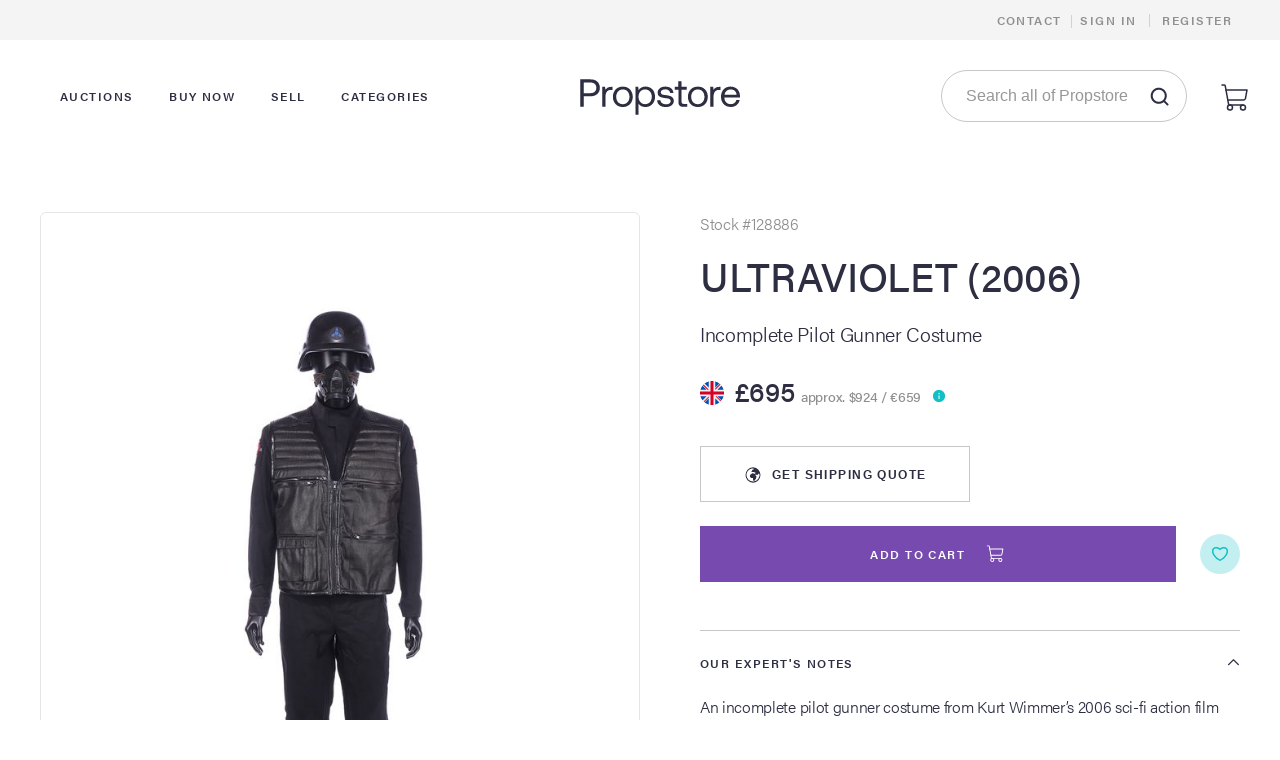

--- FILE ---
content_type: text/html;charset=UTF-8
request_url: https://propstore.com/product/ultraviolet-2006/incomplete-pilot-gunner-costume/
body_size: 75866
content:




<!DOCTYPE html>
<html class="no-js">
<head>
    <meta charset="utf-8">
    <meta http-equiv="X-UA-Compatible" content="IE=edge">
    <title>Incomplete Pilot Gunner Costume | 
        ULTRAVIOLET (2006)
        </title>
    <meta name="viewport" content="width=device-width, initial-scale=1">
    <link href="https://use.typekit.net/dul3srx.css" rel="stylesheet">
    <link href="https://content.propstore.com/public/css/propstore-ui.min.css?v=2025-11-01" type="text/css" rel="stylesheet" media="screen,projection">
    

<meta name="description" content="pAn incomplete pilot gunner costume from Kurt Wimmers 2006 sci-fi action film Ultraviolet.ppHelicopter gunners wore their costumes as they followed Violet (Milla Jovovich) and shot at her on her bike after stealing the weapon. This costume consists of a black helmet, a black oxygen mask a black jumpsuit with ministry insignia badges sewn on either arm a waistcoat made of black patterned nylon with rubber shoulders. This costume was made up for production and features no marked sizing. ppThe costume displays some wear from production use and storage, including marks from dust and dirt and minor cracks or broken plastic. Otherwise, this costume remains in an overall fair condition.ppbMaterialsb Man-Made Woven Fibres, Plastic, Rubber, Ferrous Metals.piWe have more than one of this item, so please be aware that the one you receive may differ slightly to the one seen in the photographs.i" />

<meta property="og:url" content="https://propstore.com/product/ultraviolet-2006/incomplete-pilot-gunner-costume/" />
<meta property="og:title" content="ULTRAVIOLET (2006) - Incomplete Pilot Gunner Costume" />
<meta property="og:description" content="pAn incomplete pilot gunner costume from Kurt Wimmers 2006 sci-fi action film Ultraviolet.ppHelicopter gunners wore their costumes as they followed Violet (Milla Jovovich) and shot at her on her bike after stealing the weapon. This costume consists of a black helmet, a black oxygen mask a black jumpsuit with ministry insignia badges sewn on either arm a waistcoat made of black patterned nylon with rubber shoulders. This costume was made up for production and features no marked sizing. ppThe costume displays some wear from production use and storage, including marks from dust and dirt and minor cracks or broken plastic. Otherwise, this costume remains in an overall fair condition.ppbMaterialsb Man-Made Woven Fibres, Plastic, Rubber, Ferrous Metals.piWe have more than one of this item, so please be aware that the one you receive may differ slightly to the one seen in the photographs.i" />
<meta property="og:image" content="https://images.propstore.com/14ac4aeade9c9edff2091123c3676a62-1.jpg" />

<meta name="twitter:card" content="summary_large_image" />
<meta name="twitter:site" content="@propstore_com" />
<meta name="twitter:title" content="ULTRAVIOLET (2006)" />
<meta name="twitter:description" content="Incomplete Pilot Gunner Costume" />
<meta name="twitter:image" content="https://images.propstore.com/14ac4aeade9c9edff2091123c3676a62-1.jpg" />
<meta name="twitter:url" content="https://propstore.com/product/ultraviolet-2006/incomplete-pilot-gunner-costume/" />



</head>
<body class="">
<script>
    (function checkES6() {
        if (
            typeof Symbol == "undefined" ||
            typeof document.body.append == "undefined" ||
            navigator.appVersion.indexOf(' OS 10_') > 0 && navigator.appVersion.indexOf(' OS 10_3') < 0 // Safari < 10.3
        ) {
            document.body.className += ' unsupported';
            return false;
        }
        window.isES6 = true;
    })();
</script>

<div id="svg-sprite">
    <script defer>
        if (window.isES6) {
            const svgSprite = document.getElementById('svg-sprite');
            const loaded = function() {document.body.classList.add('loaded')};
            if (typeof fetch != "undefined") fetch('/public/defs/svg/sprite.defs.svg?v=20240404', { cache: 'force-cache' })
                .then(response => response.text())
                .then(html => { svgSprite.innerHTML = html; loaded(); })
                .catch(loaded);
        }
    </script>
</div>

<header>
    <div class="header__settings">
        <div class="header__col header__col--left"></div>
        <div class="header__col header__col--right">
            <a class="waves-effect btn-flat header__btn" href="/contact-details/">Contact</a>
            <span class="header__settings-divider1">|</span>
            
            
                <div class="header__guest">
                    <a class="waves-effect btn-flat header__btn modal-trigger" href="#modal-signin">Sign In</a>
                    <span class="header__settings-divider1">|</span>
                    <a class="waves-effect btn-flat header__btn modal-trigger" href="#modal-register">Register</a>
                </div>
            
        </div>
    </div>

    <div class="header__main">
        <div class="header__col header__col--left">
            <a data-target="sidenav" class="header__burger sidenav-trigger waves-effect btn-flat btn--icon">
                <i class='icon'>
                    <svg>
                        <use xlink:href="#burger"></use>
                    </svg>
                </i>
            </a>

            <nav class="header__menu">
                <a class="btn-flat header__menu-link">
                    <span class="header__menu-link-handle">
                        Auctions
                    </span>
                </a>
                <div class="header__menu-level1 header__menu-level1--auctions" style="display: none;">
                    <div class="header__menu-level1-inner">
                        <div class="header__menu-level-block header__menu-level-block--1">
                            <img src="https://content.propstore.com/public-img/header-auctions.jpg">
                        </div>
                        <div class="header__menu-level-block header__menu-level-block--2">
                            <div class="header__menu-level-title">
                                Propstore Auctions
                            </div>
                            <a href="/auctions.action" class="waves-effect btn-flat header__menu-level-link">
                                Live & Upcoming Auctions
                            </a>
                            <a href="/search.action?auction=2" class="waves-effect btn-flat header__menu-level-link">
                                All Auction Lots
                            </a>
                            <a href="https://propstoreauction.com#ended" target="_blank" class="waves-effect btn-flat header__menu-level-link menu-level-link-target-blank">
                                Past Auctions
                                <i class='icon'><svg><use xlink:href="#target-blank"></use></svg></i>
                            </a>
                            <a href="/search.action?archive=2&sortType=5" class="waves-effect btn-flat header__menu-level-link">
                                Sold Archive
                            </a>
                            <a href="/auctions.action#guide" class="waves-effect btn-flat header__menu-level-link">
                                Get Started Guide
                            </a>
                            <a href="/auctions.action#guide-1" class="waves-effect btn-flat header__menu-level-link">
                                Register to Bid
                            </a>
                            <a href="/auctions.action#faq" class="waves-effect btn-flat header__menu-level-link">
                                Auction FAQ
                            </a>
                        </div>
                        <div class="header__menu-level-block header__menu-level-block--3">
                            <div class="header__menu-block3-title">
                                Live & Upcoming Auctions
                            </div>
                            <div class="header__menu-block3-links menu-auctions-links"></div>
                            <a href="https://propstoreauction.com/" target="_blank" class="btn-flat header__menu-target-blank">
                                Our Dedicated Auction Site
                                <i class='icon'><svg><use xlink:href="#target-blank"></use></svg></i>
                            </a>
                        </div>
                    </div>
                </div>
                <a class="btn-flat header__menu-link">
                    <span class="header__menu-link-handle">
                        Buy Now
                    </span>
                </a>
                <div class="header__menu-level1 header__menu-level1--buy" style="display: none;">
                    <div class="header__menu-level1-inner">
                        <div class="header__menu-level-block header__menu-level-block--1">
                            <img src="https://content.propstore.com/public-img/header-buy-now.jpg">
                        </div>
                        <div class="header__menu-level-block header__menu-level-block--2">
                            <div class="header__menu-level-title">
                                Buy Now on Propstore
                            </div>
                            <a href="/search.action?buyNow=2" class="waves-effect btn-flat header__menu-level-link">
                                Browse All
                            </a>
                            <a href="/search.action?archive=2&sortType=5" class="waves-effect btn-flat header__menu-level-link">
                                Sold Archive
                            </a>
                            <a href="/general-faqs/#cat/buy-now-faqs" class="waves-effect btn-flat header__menu-level-link">
                                Buy Now FAQ
                            </a>
                        </div>
                        <div class="header__menu-level-block header__menu-level-block--3">
                            <div class="header__menu-block3-title">
                                Browse by Category
                            </div>
                            <div class="header__menu-block3-links">
                                <a href="/search.action?buyNow=2&categoryId=2" class="btn-flat header__menu-block3-link">
                                    <i class="icon" style="background-image: url(https://content.propstore.com/public-img/header-buy-now-movie-props.jpg);"></i>
                                    Props
                                </a>
                                <a href="/search.action?buyNow=2&categoryId=3" class="btn-flat header__menu-block3-link">
                                    <i class="icon" style="background-image: url(https://content.propstore.com/public-img/header-buy-now-costumes.jpg);"></i>
                                    Costumes
                                </a>
                                <a href="/search.action?buyNow=2&categoryId=7" class="btn-flat header__menu-block3-link">
                                    <i class="icon" style="background-image: url(https://content.propstore.com/public-img/header-buy-now-original-artwork.jpg);"></i>
                                    Original Artwork
                                </a>
                                <a href="/search.action?buyNow=2&categoryId=20" class="btn-flat header__menu-block3-link">
                                    <i class="icon" style="background-image: url(https://content.propstore.com/public-img/header-buy-now-posters-promo.jpg);"></i>
                                    Posters & Promotional Items
                                </a>
                                <a href="/search.action?buyNow=2&categoryId=4" class="btn-flat header__menu-block3-link">
                                    <i class="icon" style="background-image: url(https://content.propstore.com/public-img/header-buy-now-toys-collectibles.jpg);"></i>
                                    Toys & Collectibles
                                </a>
                                <a href="/search.action?buyNow=2&categoryId=6" class="btn-flat header__menu-block3-link">
                                    <i class="icon" style="background-image: url(https://content.propstore.com/public-img/header-buy-now-production-crew.jpg);"></i>
                                    Production Materials & Crew Items
                                </a>
                                <a href="/search.action?buyNow=2&categoryId=9" class="btn-flat header__menu-block3-link">
                                    <i class="icon" style="background-image: url(https://content.propstore.com/public-img/header-buy-now-autographs.jpg);"></i>
                                    Autographs
                                </a>
                            </div>
                        </div>
                    </div>
                </div>
                <a class="btn-flat header__menu-link">
                    <span class="header__menu-link-handle">
                        Sell
                    </span>
                </a>
                <div class="header__menu-level1 header__menu-level1--sell" style="display: none;">
                    <div class="header__menu-level1-inner">
                        <div class="header__menu-level-block header__menu-level-block--4">
                            <a class="header__menu-block4-link" href="/sellRequest.action">
                                <img src="https://content.propstore.com/public-img/header-consign-start.jpg">
                                Sell Your Item Now
                            </a>
                            <a class="header__menu-block4-link" href="/sell.action">
                                <img src="https://content.propstore.com/public-img/header-consign-guide.jpg">
                                Learn More About Selling
                            </a>
                        </div>
                    </div>
                </div>
                <a class="btn-flat header__menu-link">
                    <span class="header__menu-link-handle">
                        Categories
                    </span>
                </a>
                <div class="header__menu-level1 header__menu-level1--sell" style="display: none;">
                    <div class="header__menu-level1-inner">
                        <div class="header__menu-level-block header__menu-level-block--4">
                            <a class="header__menu-block5-link" href="/posters">
                                <img src="https://content.propstore.com/public-img/header-categories-posters.jpg">
                                Posters
                            </a>
                            <a class="header__menu-block5-link" href="/props">
                                <img src="https://content.propstore.com/public-img/header-categories-film.jpg">
                                Film & Television
                            </a>
                            <a class="header__menu-block5-link" href="/music">
                                <img src="https://content.propstore.com/public-img/header-categories-music.jpg">
                                Music
                            </a>
                            <a class="header__menu-block5-link" href="/animation">
                                <img src="https://content.propstore.com/public-img/header-categories-animation.jpg">
                                Animation
                            </a>
                        </div>
                    </div>
                </div>
            </nav>
        </div>
        <div class="header__col header__col--center">
            <a class="header__logo" href="/">
                <svg>
                    <use xlink:href="#propstore"></use>
                </svg>
            </a>
        </div>
        <div class="header__col header__col--right">
            <div class="header__search input-field input-field--search">
                <form action="/search.action" method="get">
                    <input type="hidden" name="auction" value="0" id="auctionDesktop"/>
                    <input type="hidden" name="buyNow" value="0" id="buyNowDesktop"/>
                    <input type="hidden" name="archive" value="0" id="archiveDesktop"/>

                    <input type="search" name="keyword" placeholder="Search all of Propstore" autocomplete="off">
                    <button type="submit" class="waves-effect btn-flat btn--icon input-field__button">
                        <i class='icon'>
                            <svg>
                                <use xlink:href="#search"></use>
                            </svg>
                        </i>
                    </button>
                </form>
            </div>
            <div class="header__bag dropdown-trigger" data-target="modal-bag">
                <a class="waves-effect btn-flat btn--icon">
                    <i class='icon'>
                        <svg>
                            <use xlink:href="#bag-outline"></use>
                        </svg>
                    </i>
                </a>
                <span class="header__bag-number empty"></span>
            </div>
        </div>
    </div>

    <form class="header__filters"></form>
</header>

<div class="sidenav" id="sidenav">
    <div class="sidenav__inner">
        <span class="sidenav-close sidenav__close waves-effect btn-flat btn--icon">
            <i class='icon'><svg><use xlink:href="#close"></use></svg></i>
        </span>

        <div class="sidenav__search input-field input-field--search" autocomplete="off">
            <form action="/search.action" method="get">
                <input type="hidden" name="auction" value="0" id="auctionMobile"/>
                <input type="hidden" name="buyNow" value="0" id="buyNowMobile"/>
                <input type="hidden" name="archive" value="0" id="archiveMobile"/>

                <input type="search" name="keyword" placeholder="Search all of Propstore">
                <button type="submit" class="waves-effect btn-flat btn--icon input-field__button">
                    <i class='icon'>
                        <svg>
                            <use xlink:href="#search"></use>
                        </svg>
                    </i>
                </button>
            </form>
        </div>

        <div class="sidenav__links" tabindex="0">
            <nav class="sidenav__menu">
                <a class="waves-effect btn-flat sidenav__menu-link">Auctions
                    <i class='icon'><svg><use xlink:href="#drop"></use></svg></i>
                </a>
                <div class="sidenav__menu-level1">
                    <a class="waves-effect btn-flat sidenav__menu-back">
                        <i class='icon'>
                            <svg>
                                <use xlink:href="#drop"></use>
                            </svg>
                        </i>Back</a>
                    <div class="sidenav__menu-level-title">
                        Propstore Auctions
                    </div>
                    <a href="/auctions.action" class="waves-effect btn-flat sidenav__menu-level-link">
                        Live & Upcoming Auctions
                    </a>
                    <a href="/search.action?auction=2" class="waves-effect btn-flat sidenav__menu-level-link">
                        All Auction Lots
                    </a>
                    <a href="https://propstoreauction.com#ended" target="_blank" class="waves-effect btn-flat sidenav__menu-level-link menu-level-link-target-blank">
                        Past Auctions
                        <i class='icon'><svg><use xlink:href="#target-blank"></use></svg></i>
                    </a>
                    <a href="/search.action?archive=2&sortType=5" class="waves-effect btn-flat sidenav__menu-level-link">
                        Sold Archive
                    </a>
                    <a href="/auctions.action#guide" class="waves-effect btn-flat sidenav__menu-level-link">
                        Get Started Guide
                    </a>
                    <a href="/auctions.action#guide-1" class="waves-effect btn-flat sidenav__menu-level-link">
                        Register to Bid
                    </a>
                    <a href="/auctions.action#faq" class="waves-effect btn-flat sidenav__menu-level-link">
                        Auction FAQ
                    </a>
                    <div class="sidenav__menu-level-block">
                        <a class="waves-effect btn-flat sidenav__menu-block-title" href="https://propstoreauction.com/">
                            <span class="btn__title">Our Dedicated Auction Site</span>
                            <i class='icon'><svg><use xlink:href="#target-blank"></use></svg></i>
                        </a>
                        <div class="menu-auctions-links"></div>
                    </div>
                </div>
                <a class="waves-effect btn-flat sidenav__menu-link">Buy Now
                    <i class='icon'><svg><use xlink:href="#drop"></use></svg></i>
                </a>
                <div class="sidenav__menu-level1">
                    <a class="waves-effect btn-flat sidenav__menu-back">
                        <i class='icon'>
                            <svg>
                                <use xlink:href="#drop"></use>
                            </svg>
                        </i>Back</a>
                    <div class="sidenav__menu-level-title">
                        Buy Now on Propstore
                    </div>
                    <a href="/search.action?buyNow=2" class="waves-effect btn-flat sidenav__menu-level-link">
                        Browse All
                    </a>
                    <a href="/search.action?archive=2&sortType=5" class="waves-effect btn-flat sidenav__menu-level-link">
                        Sold Archive
                    </a>
                    <a href="/general-faqs/#cat/buy-now-faqs" class="waves-effect btn-flat sidenav__menu-level-link">
                        Buy Now FAQ
                    </a>
                    <div class="sidenav__menu-level-block">
                        <a class="waves-effect btn-flat sidenav__menu-block-title">
                            Browse by Category
                        </a>
                        <a href="/search.action?buyNow=2&categoryId=2" class="waves-effect btn-flat sidenav__menu-block-link">
                            <i class="icon" style="background-image: url(https://content.propstore.com/public-img/header-buy-now-movie-props.jpg);"></i>
                            Props
                        </a>
                        <a href="/search.action?buyNow=2&categoryId=3" class="waves-effect btn-flat sidenav__menu-block-link">
                            <i class="icon" style="background-image: url(https://content.propstore.com/public-img/header-buy-now-costumes.jpg);"></i>
                            Costumes
                        </a>
                        <a href="/search.action?buyNow=2&categoryId=7" class="waves-effect btn-flat sidenav__menu-block-link">
                            <i class="icon" style="background-image: url(https://content.propstore.com/public-img/header-buy-now-original-artwork.jpg);"></i>
                            Original Artwork
                        </a>
                        <a href="/search.action?buyNow=2&categoryId=20" class="waves-effect btn-flat sidenav__menu-block-link">
                            <i class="icon" style="background-image: url(https://content.propstore.com/public-img/header-buy-now-posters-promo.jpg);"></i>
                            Posters & Promotional Items
                        </a>
                        <a href="/search.action?buyNow=2&categoryId=4" class="waves-effect btn-flat sidenav__menu-block-link">
                            <i class="icon" style="background-image: url(https://content.propstore.com/public-img/header-buy-now-toys-collectibles.jpg);"></i>
                            Toys & Collectibles
                        </a>
                        <a href="/search.action?buyNow=2&categoryId=6" class="waves-effect btn-flat sidenav__menu-block-link">
                            <i class="icon" style="background-image: url(https://content.propstore.com/public-img/header-buy-now-production-crew.jpg);"></i>
                            Production Materials & Crew Items
                        </a>
                        <a href="/search.action?buyNow=2&categoryId=9" class="waves-effect btn-flat sidenav__menu-block-link">
                            <i class="icon" style="background-image: url(https://content.propstore.com/public-img/header-buy-now-autographs.jpg);"></i>
                            Autographs
                        </a>
                    </div>
                </div>
                <a class="waves-effect btn-flat sidenav__menu-link">Sell
                    <i class='icon'><svg><use xlink:href="#drop"></use></svg></i>
                </a>
                <div class="sidenav__menu-level1">
                    <a class="waves-effect btn-flat sidenav__menu-back">
                        <i class='icon'>
                            <svg>
                                <use xlink:href="#drop"></use>
                            </svg>
                        </i>Back</a>
                    <div class="sidenav__menu-level-title">
                        Sell
                    </div>
                    <a href="/sellRequest.action" class="waves-effect btn-flat sidenav__menu-level-link sidenav-close">
                        Sell Your Item Now
                    </a>
                    <a href="/sell.action" class="waves-effect btn-flat sidenav__menu-level-link sidenav-close">
                        Learn More About Selling
                    </a>
                </div>
                <a class="waves-effect btn-flat sidenav__menu-link">Categories
                    <i class='icon'><svg><use xlink:href="#drop"></use></svg></i>
                </a>
                <div class="sidenav__menu-level1">
                    <a class="waves-effect btn-flat sidenav__menu-back">
                        <i class='icon'>
                            <svg>
                                <use xlink:href="#drop"></use>
                            </svg>
                        </i>Back</a>
                    <div class="sidenav__menu-level-title">
                        Categories
                    </div>
                    <a href="/posters" class="waves-effect btn-flat sidenav__menu-level-link sidenav-close">
                        Posters
                    </a>
                    <a href="/props" class="waves-effect btn-flat sidenav__menu-level-link sidenav-close">
                        Film & Television
                    </a>
                    <a href="/music" class="waves-effect btn-flat sidenav__menu-level-link sidenav-close">
                        Music
                    </a>
                    <a href="/animation" class="waves-effect btn-flat sidenav__menu-level-link sidenav-close">
                        Animation
                    </a>
                </div>
            </nav>

            <div class="sidenav__settings">
                <ul class="collapsible sidenav__collapsible">
                    <li>
                        <a class="waves-effect btn-flat" href="/contact-details/">Contact</a>
                    </li>
                    
                    
                        <li>
                            <div class="sidenav__settings-sign-register">
                                <a class="waves-effect btn-flat modal-trigger sidenav__settings-sign" href="#modal-signin">Sign In</a>
                                <span class="sidenav__settings-divider">|</span>
                                <a class="waves-effect btn-flat modal-trigger sidenav__settings-register" href="#modal-register">Register</a>
                            </div>
                        </li>
                    
                </ul>
            </div>
        </div>
    </div>
</div>


<main>
    
    

<!-- Product Details -->

<div class="product " data-id='128886'>
    <div class="product__inner">
        <div class="product__gallery">
            <div class="product__slider">
                
                    <div class="carousel-item modal-trigger" href="#modal-product-gallery" style="background-image: url(https://images.propstore.com/14ac4aeade9c9edff2091123c3676a62-1.jpg);"></div>
                
                    <div class="carousel-item modal-trigger" href="#modal-product-gallery" style="background-image: url(https://images.propstore.com/7317419ca56be4fd2bcacf03bf16d27a-1.jpg);"></div>
                
                    <div class="carousel-item modal-trigger" href="#modal-product-gallery" style="background-image: url(https://images.propstore.com/9c6a07e09474a93cfa2a69ccb6ba2d7b-1.jpg);"></div>
                
                    <div class="carousel-item modal-trigger" href="#modal-product-gallery" style="background-image: url(https://images.propstore.com/92f23182cb25bf376a55cdc454d7efe8-1.jpg);"></div>
                
                    <div class="carousel-item modal-trigger" href="#modal-product-gallery" style="background-image: url(https://images.propstore.com/13196e8c22999f0e784de5ffb05353f6-1.jpg);"></div>
                
                    <div class="carousel-item modal-trigger" href="#modal-product-gallery" style="background-image: url(https://images.propstore.com/66968b4b2ee200486efcadac0965a59d-1.jpg);"></div>
                
            </div>
            <div class="product__thumbnails">
                <div class="product__thumbnails-scroll">
                    
                        <div class="product__thumbnail modal-trigger" href="#modal-product-gallery" style="background-image: url(https://images.propstore.com/14ac4aeade9c9edff2091123c3676a62-2.jpg);"></div>
                    
                        <div class="product__thumbnail modal-trigger" href="#modal-product-gallery" style="background-image: url(https://images.propstore.com/7317419ca56be4fd2bcacf03bf16d27a-2.jpg);"></div>
                    
                        <div class="product__thumbnail modal-trigger" href="#modal-product-gallery" style="background-image: url(https://images.propstore.com/9c6a07e09474a93cfa2a69ccb6ba2d7b-2.jpg);"></div>
                    
                        <div class="product__thumbnail modal-trigger" href="#modal-product-gallery" style="background-image: url(https://images.propstore.com/92f23182cb25bf376a55cdc454d7efe8-2.jpg);"></div>
                    
                        <div class="product__thumbnail modal-trigger" href="#modal-product-gallery" style="background-image: url(https://images.propstore.com/13196e8c22999f0e784de5ffb05353f6-2.jpg);"></div>
                    
                        <div class="product__thumbnail modal-trigger" href="#modal-product-gallery" style="background-image: url(https://images.propstore.com/66968b4b2ee200486efcadac0965a59d-2.jpg);"></div>
                    
                </div>
            </div>
            <div id="modal-product-gallery" class="modal-gallery" style="display: none;">
                <div class="modal-gallery__carousel">
                    
                        <div class="carousel-item" style="background-image: url(https://images.propstore.com/14ac4aeade9c9edff2091123c3676a62.jpg);"></div>
                    
                        <div class="carousel-item" style="background-image: url(https://images.propstore.com/7317419ca56be4fd2bcacf03bf16d27a.jpg);"></div>
                    
                        <div class="carousel-item" style="background-image: url(https://images.propstore.com/9c6a07e09474a93cfa2a69ccb6ba2d7b.jpg);"></div>
                    
                        <div class="carousel-item" style="background-image: url(https://images.propstore.com/92f23182cb25bf376a55cdc454d7efe8.jpg);"></div>
                    
                        <div class="carousel-item" style="background-image: url(https://images.propstore.com/13196e8c22999f0e784de5ffb05353f6.jpg);"></div>
                    
                        <div class="carousel-item" style="background-image: url(https://images.propstore.com/66968b4b2ee200486efcadac0965a59d.jpg);"></div>
                    
                    <div class="preloader-wrapper active"><div class="spinner-layer spinner-white-only"><div class="circle-clipper left"><div class="circle"></div></div><div class="gap-patch"><div class="circle"></div></div><div class="circle-clipper right"><div class="circle"></div></div></div></div>
                </div>
            </div>
            <div id="zoom-viewer-images" style="display:none;"></div>
            
            <!--  -->
            
        </div>
        <div class="product__info">
            <div class="product__number">
                
                
                    Stock #128886
                
            </div>
            <a href="/search.action?movieId=922" class="product__title h2">
                ULTRAVIOLET (2006)
            </a>
            
            <div class="product__description">
                Incomplete Pilot Gunner Costume
            </div>
            
                <div class="product__price">
                    <i class='icon product__price-flag'>
                        <svg>
                            
                                <use xlink:href="#flag-uk"></use>
                            
                            
                        </svg>
                    </i>
                    <span class="card__price-title">&pound;695</span>
<span class="card__price-approx">approx. $924 / &euro;659</span>
                    <span class="waves-effect btn-flat btn--icon product__price-i dropdown-trigger" data-target="dropdown-currency-uk">
                        <i class='icon'><svg><use xlink:href="#i"></use></svg></i>
                    </span>
                    
                </div>
            
            
            
                <div class="product__buttons-grey">
                    
                        <button class="product__button-grey waves-effect waves-grey btn btn--secondary modal-trigger" href="#modal-shipping-quote" data-form-content-url="/ajax/modalShippingQuote.action?product=128886">
                            <i class='icon'>
                                <svg>
                                    <use xlink:href="#globe"></use>
                                </svg>
                            </i>
                            <span class="product__buttons-grey-small">Get</span> Shipping Quote
                        </button>
                    
                    
                </div>
            
            <div class="product__buttons">
                
                
                
                    <a href="/ajax/addProduct.action?product=128886" class="waves-effect waves-light btn product__add">
                        <span class='btn__title'>Add to cart</span>
                        <i class='icon'>
                            <svg>
                                <use xlink:href="#bag-outline"></use>
                            </svg>
                        </i>
                    </a>
                    <a href="/shoppingCart.action" class="waves-effect waves-light btn product__added">
                        <i class='icon'>
                            <svg>
                                <use xlink:href="#ok"></use>
                            </svg>
                        </i>
                    </a>
                
                
                    <span class="heart product__heart  modal-trigger" href="#modal-signin"></span>
                
            </div>

            

            

            <ul class="product__details collapsible expandable">
                
                    <li class="product__detail active">
                        <div class="product__detail-title collapsible-header">
                            Our expert's notes
                            <i class='icon icon--dropdown'>
                                <svg>
                                    <use xlink:href="#drop"></use>
                                </svg>
                            </i>
                        </div>
                        <div class='collapsible-body'>
                            <p>An incomplete pilot gunner costume from Kurt Wimmer’s 2006 sci-fi action film Ultraviolet.</p>
<p>Helicopter gunners wore their costumes as they followed Violet (Milla Jovovich) and shot at her on her bike after stealing the 'weapon'. This costume consists of a black helmet, a black oxygen mask; a black jumpsuit with ministry insignia badges sewn on either arm; a waistcoat made of black patterned nylon with rubber shoulders. This costume was made up for production and features no marked sizing. </p>
<p>The costume displays some wear from production use and storage, including marks from dust and dirt and minor cracks or broken plastic. Otherwise, this costume remains in an overall fair condition.</p>
<p><b>Materials</b>: Man-Made Woven Fibres, Plastic, Rubber, Ferrous Metals.</p>
<i>We have more than one of this item, so please be aware that the one you receive may differ slightly to the one seen in the photographs.</i>
                        </div>
                    </li>
                
                
            </ul>
            
                <a class="product__certificate" href="/certificate-of-authenticity/">
                    <div class="product__certificate-icon">
                        <svg class="product__certificate-img">
                            <use xlink:href="#big-authentic"></use>
                        </svg>
                    </div>
                    <div class="product__certificate-info">
                        This item comes with a Propstore
                        <span class="product__certificate-link">Certificate of Authenticity</span>
                    </div>
                </a>
            
            <div class="share product__share">
                <span class="share__title">
                    Share
                </span>
                <a href="https://www.facebook.com/share.php?u=https://propstore.com/product/ultraviolet-2006/incomplete-pilot-gunner-costume/" target="_blank" rel="noreferrer" class="waves-effect btn-flat btn--icon share__item">
                    <i class='icon'>
                        <svg>
                            <use xlink:href="#follow-facebook"></use>
                        </svg>
                    </i>
                </a>
                <a href="https://twitter.com/intent/tweet?url=https://propstore.com/product/ultraviolet-2006/incomplete-pilot-gunner-costume/" target="_blank" rel="noreferrer" class="waves-effect btn-flat btn--icon share__item">
                    <i class='icon'>
                        <svg>
                            <use xlink:href="#follow-twitter"></use>
                        </svg>
                    </i>
                </a>
            </div>
        </div>
    </div>
    
</div>

<div id="modal-shipping-quote" class="modal modal-shipping-quote modal-ajax">
    <div class="modal-header modal-header--sticky">
        <a class="modal-close btn-flat btn--icon"><i class='icon'>
            <svg>
                <use xlink:href="#close"></use>
            </svg>
        </i></a>
    </div>
    <form class="modal-content modal-form modal-shipping-quote-form" action="/ajax/modalShippingQuoteSubmit.action"></form>
    <div class="modal__loader">
        <div class="preloader-wrapper active">
            <div class="spinner-layer">
                <div class="circle-clipper left">
                    <div class="circle"></div>
                </div>
                <div class="gap-patch">
                    <div class="circle"></div>
                </div>
                <div class="circle-clipper right">
                    <div class="circle"></div>
                </div>
            </div>
        </div>
    </div>
</div>


<div id="modal-payment-plan" class="modal modal-payment-plan modal-ajax">
    <div class="modal-header modal-header--sticky">
        <a class="modal-close btn-flat btn--icon"><i class='icon'><svg><use xlink:href="#close"></use></svg></i></a>
    </div>
    <form class="modal-content modal-form modal-payment-plan-form" action="/ajax/paymentPlan.action?id=128886"></form>
    <div class="modal__loader"><div class="preloader-wrapper active"><div class="spinner-layer"><div class="circle-clipper left"><div class="circle"></div></div><div class="gap-patch"><div class="circle"></div></div><div class="circle-clipper right"><div class="circle"></div></div></div></div></div>
</div>





<!-- Recommended section -->

    <div class="also-like">
        <div class="also-like__title h3">
            You might also like...
        </div>
        <div class="cards">
            <div class="cards__inner">
                <div class="cards__list">
                    
                        

    <a class="card
    
    
    " href="https://propstore.com/product/ultraviolet-2006/helicopter-gunner-s-costume/" 
   data-id='111379'>
        <div class=" card__img" style="background-image: url(https://images.propstore.com/1f8a6d4aa4556a48d2778a4316393f0c-2.jpg);">
            
            <!--  -->
            
            
                <span class="heart card__heart modal-trigger" href="#modal-signin"></span>
            
            
            
            
            
            
            
            
            
                <span class="badge green card__badge">
                  <i class='icon'><svg><use xlink:href="#bag"></use></svg></i>
                    Buy now
                </span>
            
        </div>
        <div class="card__info">
            <div class="card__description">
                <div class="card__movie" title="ULTRAVIOLET (2006)">
                    ULTRAVIOLET (2006)
                </div>
                <div class="card__title" title="Helicopter Gunner's Costume">
                    
                    Helicopter Gunner's Costume
                </div>
            </div>
            
            
            
                <div class="card__price">
                    
                        <i class='icon card__price-flag'><svg><use xlink:href="#flag-uk"></use></svg></i>
                    
                    
                    <span class="card__price-title">&pound;1,245</span>
<span class="card__price-approx">approx. $1,656 / &euro;1,189</span>
                    <span class="waves-effect btn-flat btn--icon card__price-i dropdown-trigger" data-target="dropdown-currency-uk">
                    <i class='icon'><svg><use xlink:href="#i"></use></svg></i>
                </span>
                </div>
            
            <div class="card__actions">
                
                
                
                
                    <button class="waves-effect waves-light btn card__add">
                        <span class='btn__title'>Add to cart</span>
                        <i class='icon'>
                            <svg>
                                <use xlink:href="#bag-outline"></use>
                            </svg>
                        </i>
                    </button>
                    <button href="/shoppingCart.action" class="waves-effect waves-light btn card__added">
                        <i class='icon'>
                            <svg>
                                <use xlink:href="#ok"></use>
                            </svg>
                        </i>
                    </button>
                    <button class="waves-effect waves-grey btn btn--secondary">
                        Details
                    </button>
                
                
            </div>
        </div>
    </a>


                    
                        

    <a class="card
    
    
    " href="https://propstore.com/product/ultraviolet-2006/archministry-trooper-gas-mask-costume/" 
   data-id='104206'>
        <div class=" card__img" style="background-image: url(https://images.propstore.com/231ff5ac41735c36f620ad00ba46e0ad-2.jpg);">
            
            <!--  -->
            
            
                <span class="heart card__heart modal-trigger" href="#modal-signin"></span>
            
            
            
            
            
            
            
            
            
                <span class="badge green card__badge">
                  <i class='icon'><svg><use xlink:href="#bag"></use></svg></i>
                    Buy now
                </span>
            
        </div>
        <div class="card__info">
            <div class="card__description">
                <div class="card__movie" title="ULTRAVIOLET (2006)">
                    ULTRAVIOLET (2006)
                </div>
                <div class="card__title" title="Archministry Trooper Gas Mask Costume">
                    
                    Archministry Trooper Gas Mask Costume
                </div>
            </div>
            
            
            
                <div class="card__price">
                    
                        <i class='icon card__price-flag'><svg><use xlink:href="#flag-uk"></use></svg></i>
                    
                    
                    <span class="card__price-title">&pound;795</span>
<span class="card__price-approx">approx. $1,057 / &euro;909</span>
                    <span class="waves-effect btn-flat btn--icon card__price-i dropdown-trigger" data-target="dropdown-currency-uk">
                    <i class='icon'><svg><use xlink:href="#i"></use></svg></i>
                </span>
                </div>
            
            <div class="card__actions">
                
                
                
                
                    <button class="waves-effect waves-light btn card__add">
                        <span class='btn__title'>Add to cart</span>
                        <i class='icon'>
                            <svg>
                                <use xlink:href="#bag-outline"></use>
                            </svg>
                        </i>
                    </button>
                    <button href="/shoppingCart.action" class="waves-effect waves-light btn card__added">
                        <i class='icon'>
                            <svg>
                                <use xlink:href="#ok"></use>
                            </svg>
                        </i>
                    </button>
                    <button class="waves-effect waves-grey btn btn--secondary">
                        Details
                    </button>
                
                
            </div>
        </div>
    </a>


                    
                        

    <a class="card
    
    
    " href="https://propstore.com/product/ultraviolet-2006/white-guard-costume-2/" 
   data-id='118008'>
        <div class=" card__img" style="background-image: url(https://images.propstore.com/44450fb01435febf0b6b3b8e22929829-2.jpg);">
            
            <!--  -->
            
            
                <span class="heart card__heart modal-trigger" href="#modal-signin"></span>
            
            
            
            
            
            
            
            
            
                <span class="badge green card__badge">
                  <i class='icon'><svg><use xlink:href="#bag"></use></svg></i>
                    Buy now
                </span>
            
        </div>
        <div class="card__info">
            <div class="card__description">
                <div class="card__movie" title="ULTRAVIOLET (2006)">
                    ULTRAVIOLET (2006)
                </div>
                <div class="card__title" title="White Guard Costume">
                    
                    White Guard Costume
                </div>
            </div>
            
            
            
                <div class="card__price">
                    
                        <i class='icon card__price-flag'><svg><use xlink:href="#flag-uk"></use></svg></i>
                    
                    
                    <span class="card__price-title">&pound;645</span>
<span class="card__price-approx">approx. $858 / &euro;609</span>
                    <span class="waves-effect btn-flat btn--icon card__price-i dropdown-trigger" data-target="dropdown-currency-uk">
                    <i class='icon'><svg><use xlink:href="#i"></use></svg></i>
                </span>
                </div>
            
            <div class="card__actions">
                
                
                
                
                    <button class="waves-effect waves-light btn card__add">
                        <span class='btn__title'>Add to cart</span>
                        <i class='icon'>
                            <svg>
                                <use xlink:href="#bag-outline"></use>
                            </svg>
                        </i>
                    </button>
                    <button href="/shoppingCart.action" class="waves-effect waves-light btn card__added">
                        <i class='icon'>
                            <svg>
                                <use xlink:href="#ok"></use>
                            </svg>
                        </i>
                    </button>
                    <button class="waves-effect waves-grey btn btn--secondary">
                        Details
                    </button>
                
                
            </div>
        </div>
    </a>


                    
                </div>
            </div>
        </div>
    </div>


<div id="pricePopupUK" style="display: none" class="item-popup">
    <div class="popup">
        <h2 class="popup__form-content-page-title">This item is located in London.</h2>

        <div class="popup__form-content standard-forms__content standard-forms__block">
            <p>All <b>&pound;</b> prices include sales tax (VAT) of 20.00% applicable to any purchases made by clients<br>within the UK or NI, unless denoted by an "M" indicating it is sold under the margin scheme for collector's items; no VAT is due to except to clients within NI.</p>

            <p>All <b>&dollar;</b> prices are exclusive of VAT, although clients in some US States may be required to pay sales tax on their order following the Wayfair ruling; these will be calculated at checkout.</p>

            <p>All <b>&euro;</b> prices are exclusive of VAT.</p>

            <p>The US States below may be required to pay sales tax on their order following the <a href="/wayfair/" target="_blank">Wayfair ruling</a>; these will be calculated at checkout.</p>

            <ul>
                <li>California</li>
                <li>New York</li>
                <li>Utah</li>
                <li>Washington</li>
            </ul>

            <p style="text-decoration: underline">All conversions presented are approximate. You will be charged in UK Sterling (GBP&pound;).</p>

            <p>Prices do not include shipping and handling or any local taxes and duties that may be applied by your local government.</p>
        </div>
    </div>
</div>

<div id="pricePopupUS" style="display: none" class="item-popup">
    <div class="popup">
        <h2 class="popup__form-content-page-title">This item is located in Los Angeles.</h2>

        <div class="popup__form-content standard-forms__content standard-forms__block">
            <p>All prices displayed are exclusive of sales taxes, although the US States below may be required to pay sales tax on their order following the <a href="/wayfair/" target="_blank">Wayfair ruling</a>; these will be calculated at checkout.</p>

            <ul>
                <li>Arizona</li>
                <li>California</li>
                <li>Illinois</li>
                <li>Kansas</li>
                <li>Michigan</li>
                <li>New York</li>
                <li>North Carolina</li>
                <li>Ohio</li>
                <li>Utah</li>
                <li>Washington</li>
                <li>Wisconsin</li>
            </ul>

            <p style="text-decoration: underline">All conversions presented are approximate. You will be charged in US Dollars (USD&dollar;).</p>

            <p>Prices do not include shipping and handling or any local taxes and duties that may be applied by your local government.</p>
        </div>
    </div>
</div>


</main>

<div class="footer-actions">
    <div class="footer-actions__inner">
        <div class="footer-actions__row">
            <a href="/movie/propstore-gift-vouchers/?sortType=5" class="footer-actions__item">
                <div class="icon footer-actions__img">
                    <svg><use xlink:href="#big-vouchers"></use></svg>
                </div>
                <div class="footer-actions__suptitle">
                    Share the enthusiasm
                </div>
                <div class="footer-actions__title">
                    Gift Vouchers
                </div>
                <span class="btn-flat btn--link" tabindex="0">Shop now</span>
            </a>
            <a href="/specialists/" class="footer-actions__item">
                <div class="icon footer-actions__img">
                    <svg><use xlink:href="#big-experts"></use></svg>
                </div>
                <div class="footer-actions__suptitle">
                    Meet our wider network
                </div>
                <div class="footer-actions__title">
                    Our specialists
                </div>
                <span class="btn-flat btn--link" tabindex="0">Learn more</span>
            </a>
        </div>
        <div class="footer-actions__row">
            <a href="/payment-plans/" class="footer-actions__item">
                <div class="icon footer-actions__img">
                    <svg><use xlink:href="#big-payment-plans"></use></svg>
                </div>
                <div class="footer-actions__suptitle">
                    Spread the cost
                </div>
                <div class="footer-actions__title">
                    Payment Plans
                </div>
                <span class="btn-flat btn--link" tabindex="0">Learn more</span>
            </a>
            <a href="/certificate-of-authenticity/" class="footer-actions__item">
                <div class="icon footer-actions__img">
                    <svg><use xlink:href="#big-authentic"></use></svg>
                </div>
                <div class="footer-actions__suptitle">
                    Trust the gold standard
                </div>
                <div class="footer-actions__title">
                    Certificate of Authenticity
                </div>
                <span class="btn-flat btn--link" tabindex="0">Learn more</span>
            </a>
        </div>
    </div>
</div>



<div class="footer-signup">
    <div class="footer-signup__title h3">
        Sign up to be in the know
    </div>

    <form class="footer-signup__form" action="/ajax/subscribeSubmit.action"></form>
</div>




<footer class="footer">
    <div class="footer__inner collapsible">
        <div class="footer__column footer__column--logo">
            <a href="/" class="footer__logo">
                <i class='icon'>
                    <svg>
                        <use xlink:href="#propstore-monogram"></use>
                    </svg>
                </i>
            </a>
        </div>
        <li class="footer__column footer__column--menu">
            <div class="footer__menu-title  collapsible-header">
                Auctions
                <i class='icon icon--dropdown'>
                    <svg>
                        <use xlink:href="#drop"></use>
                    </svg>
                </i>
            </div>
            <div class="collapsible-body">
                <div>
                    <a class="footer__menu-link" href="https://propstoreauction.com/">
                        <span class="btn__title">All Auctions</span>
                        <i class='icon'><svg><use xlink:href="#target-blank"></use></svg></i>
                    </a>
                </div>
                <div>
                    <a href="/auctions.action" class="footer__menu-link">
                        Live & Upcoming Auctions
                    </a>
                </div>
                <div>
                    <a href="/search.action?auction=2" class="footer__menu-link">
                        All Auction Lots
                    </a>
                </div>
                <div>
                    <a href="https://propstoreauction.com#ended" target="_blank" class="footer__menu-link">
                        <span class="btn__title">Past Auctions</span>
                        <i class='icon'><svg><use xlink:href="#target-blank"></use></svg></i>
                    </a>
                </div>
                <div>
                    <a href="/search.action?archive=2&sortType=5" class="footer__menu-link">
                        Sold Archive
                    </a>
                </div>
                <div>
                    <a href="/auctions.action#guide" class="footer__menu-link">
                        Get Started Guide
                    </a>
                </div>
                <div>
                    <a href="/auctions.action#guide-1" class="footer__menu-link">
                        Register to Bid
                    </a>
                </div>
                <div>
                    <a href="/auctions.action#faq" class="footer__menu-link">
                        Auction FAQ
                    </a>
                </div>
            </div>
        </li>
        <li class="footer__column footer__column--menu">
            <div class="footer__menu-title  collapsible-header">
                Buy Now
                <i class='icon icon--dropdown'>
                    <svg>
                        <use xlink:href="#drop"></use>
                    </svg>
                </i>
            </div>
            <div class="collapsible-body">
                <div>
                    <a class="footer__menu-link" href="/search.action?buyNow=2">
                        Browse All
                    </a>
                </div>
                <div>
                    <a class="footer__menu-link" href="/search.action?archive=2&sortType=5">
                        Sold Archive
                    </a>
                </div>
                <div>
                    <a class="footer__menu-link" href="/search.action?buyNow=2&categoryId=2">
                        Props
                    </a>
                </div>
                <div>
                    <a class="footer__menu-link" href="/search.action?buyNow=2&categoryId=3">
                        Costumes
                    </a>
                </div>
                <div>
                    <a class="footer__menu-link" href="/search.action?buyNow=2&categoryId=7">
                        Original Artwork
                    </a>
                </div>
                <div>
                    <a class="footer__menu-link" href="/search.action?buyNow=2&categoryId=20">
                        Posters & Promotional Items
                    </a>
                </div>
                <div>
                    <a class="footer__menu-link" href="/search.action?buyNow=2&categoryId=4">
                        Toys & Collectibles
                    </a>
                </div>
                <div>
                    <a class="footer__menu-link" href="/search.action?buyNow=2&categoryId=6">
                        Production Materials & Crew Items
                    </a>
                </div>
                <div>
                    <a class="footer__menu-link" href="/search.action?buyNow=2&categoryId=9">
                        Autographs
                    </a>
                </div>
            </div>
        </li>
        <li class="footer__column footer__column--menu">
            <div class="footer__menu-title  collapsible-header">
                Sell
                <i class='icon icon--dropdown'>
                    <svg>
                        <use xlink:href="#drop"></use>
                    </svg>
                </i>
            </div>
            <div class="collapsible-body">
                <div>
                    <a class="footer__menu-link" href="/sellRequest.action">
                        Sell Your Item Now
                    </a>
                </div>
                <div>
                    <a class="footer__menu-link" href="/sell.action">
                        Learn More About Selling
                    </a>
                </div>
            </div>
        </li>
        <li class="footer__column footer__column--menu">
            <div class="footer__menu-title  collapsible-header">
                Discover
                <i class='icon icon--dropdown'>
                    <svg>
                        <use xlink:href="#drop"></use>
                    </svg>
                </i>
            </div>
            <div class="collapsible-body">
                <div>
                    <a class="footer__menu-link" href="/about-us/">
                        About Us
                    </a>
                </div>
                <div>
                    <a class="footer__menu-link" href="/specialists/">
                        Our Specialists
                    </a>
                </div>
                <div>
                    <a class="footer__menu-link" href="/payment-plans/">
                        Payment Plans
                    </a>
                </div>
                <div>
                    <a class="footer__menu-link" href="/movie/propstore-gift-vouchers/?sortType=5">
                        Gift Vouchers
                    </a>
                </div>
                <div>
                    <a class="footer__menu-link" href="/general-faqs/">
                        FAQs
                    </a>
                </div>
                <div>
                    <a class="footer__menu-link" href="/blog/">
                        Blog
                    </a>
                </div>
                <div>
                    <a class="footer__menu-link" href="/contact-details/">
                        Contact
                    </a>
                </div>
                <div>
                    <a class="footer__menu-link" href="https://content.propstore.com/Prop_Store_Wire_Transfer.pdf" target="_blank">
                        Propstore Bank Account Details
                    </a>
                </div>
                <div>
                    <a class="footer__menu-link" href="/certificate-of-authenticity/">
                        Certificate of Authenticity
                    </a>
                </div>
                <div>
                    <a class="footer__menu-link" href="/charity/">
                        Charity
                    </a>
                </div>
            </div>
        </li>
        <div class="footer__column footer__column--links">
            <div class="footer__links-follow">
                <a class="waves-effect btn-flat btn--icon" href="https://www.youtube.com/c/thepropstorechannel" target="_blank">
                    <i class='icon'>
                        <svg>
                            <use xlink:href="#follow-youtube"></use>
                        </svg>
                    </i>
                </a>
                <a class="waves-effect btn-flat btn--icon" href="https://www.instagram.com/Prop_Store/" target="_blank">
                    <i class='icon'>
                        <svg>
                            <use xlink:href="#follow-instagram"></use>
                        </svg>
                    </i>
                </a>
                <a class="waves-effect btn-flat btn--icon" href="https://www.facebook.com/PropStore/" target="_blank">
                    <i class='icon'>
                        <svg>
                            <use xlink:href="#follow-facebook"></use>
                        </svg>
                    </i>
                </a>
                <a class="waves-effect btn-flat btn--icon" href="https://twitter.com/propstore_com" target="_blank">
                    <i class='icon'>
                        <svg>
                            <use xlink:href="#follow-twitter"></use>
                        </svg>
                    </i>
                </a>
                <a class="waves-effect btn-flat btn--icon" href="https://www.linkedin.com/company/the-prop-store-of-london/" target="_blank">
                    <i class='icon'>
                        <svg>
                            <use xlink:href="#follow-linkedin"></use>
                        </svg>
                    </i>
                </a>
            </div>
            <div class="footer__links-banners">
                <div>
                    <a class="waves-effect" href="/blog/crowing-achievement/"><i class="icon">
                        <img src="https://content.propstore.com/public-img/footer-award-image.png">
                    </i>
                    </a>
                </div>
                <div>
                    <a class="waves-effect" href="https://www.cancerresearchuk.org/"><i class="icon">
                        <img src="https://content.propstore.com/public-img/footer-cancer-research-image.png">
                    </i>
                    </a>
                </div>
            </div>
            <div class="footer__links-copyright">
                <span class="footer__links-copyright-c">
                    &copy;
                    2026
                    Propstore Ltd.
                </span>
                <a href="/cookie-policy/" class="footer__terms-link">Cookies</a><span class="footer__terms-link-divider">|</span><a href="/terms-and-conditions/" class="footer__terms-link">Terms</a><span class="footer__terms-link-divider">|</span><a href="/privacy-policy/" class="footer__terms-link">Privacy</a>
            </div>
        </div>
    </div>
</footer>

<div id="modal-password" class="modal modal-register modal-ajax">
    <div class="modal-header modal-header--sticky">
        <a class="modal-close btn-flat btn--icon"><i class='icon'><svg><use xlink:href="#close"></use></svg></i></a>
    </div>
    <form class="modal-content modal-password-form" action="/ajax/modalPasswordAssistanceSubmit.action"></form>
    <div class="modal__loader"><div class="preloader-wrapper active"><div class="spinner-layer"><div class="circle-clipper left"><div class="circle"></div></div><div class="gap-patch"><div class="circle"></div></div><div class="circle-clipper right"><div class="circle"></div></div></div></div></div>
</div>

<div id="modal-signin" class="modal modal-register modal-ajax">
    <div class="modal-header modal-header--sticky">
        <a class="modal-close btn-flat btn--icon"><i class='icon'><svg><use xlink:href="#close"></use></svg></i></a>
    </div>
    <form class="modal-content modal-signin-form" action="/ajax/modalSignInSubmit.action"></form>
    <div class="modal__loader"><div class="preloader-wrapper active"><div class="spinner-layer"><div class="circle-clipper left"><div class="circle"></div></div><div class="gap-patch"><div class="circle"></div></div><div class="circle-clipper right"><div class="circle"></div></div></div></div></div>
</div>

<div id="modal-register" class="modal modal-register modal-ajax">
    <div class="modal-header modal-header--sticky">
        <a class="modal-close btn-flat btn--icon"><i class='icon'><svg><use xlink:href="#close"></use></svg></i></a>
    </div>
    <form class="modal-content modal-register-form" action="/ajax/modalRegisterSubmit.action"></form>
    <div class="modal__loader"><div class="preloader-wrapper active"><div class="spinner-layer"><div class="circle-clipper left"><div class="circle"></div></div><div class="gap-patch"><div class="circle"></div></div><div class="circle-clipper right"><div class="circle"></div></div></div></div></div>
</div>

<div id="modal-bag" class="modal-bag dropdown-content">
    <div class="modal-header modal-header--sticky">
        <a class="modal-close btn-flat btn--icon"><i class='icon'><svg><use xlink:href="#close"></use></svg></i></a>
    </div>
    <div class="modal-content modal-form"></div>
    <div class="modal__loader"><div class="preloader-wrapper active"><div class="spinner-layer"><div class="circle-clipper left"><div class="circle"></div></div><div class="gap-patch"><div class="circle"></div></div><div class="circle-clipper right"><div class="circle"></div></div></div></div></div>
</div>

<div id='dropdown-currency-uk' class='dropdown-content dropdown-currency'>
    <p>
        <i class='icon dropdown-currency__flag'><svg><use xlink:href="#flag-uk"></use></svg></i>
        This item lives in&nbsp;our&nbsp;UK office.</p>
    <p>
        All &pound;&nbsp;prices include sales tax (VAT) of&nbsp;20.00% for clients within the&nbsp;UK or&nbsp;NI. An&nbsp;&ldquo;M&rdquo; indicates the item is&nbsp;sold under the margin scheme for collector&rsquo;s items so&nbsp;no&nbsp;VAT is&nbsp;due, except to&nbsp;clients within NI. All &euro;&nbsp;and $&nbsp;prices are exclusive of&nbsp;VAT.
    </p><p>
        Due to&nbsp;the Wayfair Ruling, some US&nbsp;States may be&nbsp;required to&nbsp;pay sales tax. Conversions are approximate and you&rsquo;ll be&nbsp;charged in&nbsp;UK&nbsp;Sterling (GBP&pound;). Prices do&nbsp;not include shipping, handling or&nbsp;any local taxes. Duties may also be&nbsp;applied by&nbsp;your local government.
    </p>
</div>

<div id='dropdown-currency-usa' class='dropdown-content dropdown-currency'>
    <p>
        <i class='icon dropdown-currency__flag'><svg><use xlink:href="#flag-usa"></use></svg></i>
        This item lives in&nbsp;our&nbsp;US office.</p>
    <p>
        All prices are exclusive of&nbsp;sales taxes. Due to&nbsp;the Wayfair Ruling, some US&nbsp;States may be&nbsp;required to&nbsp;pay sales tax. If&nbsp;that&rsquo;s the case, we&rsquo;ll calculate the total at&nbsp;checkout. Conversions are approximate and you&rsquo;ll be&nbsp;charged in&nbsp;US&nbsp;Dollars (USD$). Prices do&nbsp;not include shipping, handling or&nbsp;any local taxes. Duties may also be&nbsp;applied by&nbsp;your local government.</p>
</div>

<div id='dropdown-incl-buyers-premium' class='dropdown-content dropdown-currency'>
    <p>Incl. Buyer&rsquo;s Premium</p>
</div>


<div class="loader-block" style="display: none;">
    <div class="preloader-wrapper active"><div class="spinner-layer"><div class="circle-clipper left"><div class="circle"></div></div><div class="gap-patch"><div class="circle"></div></div><div class="circle-clipper right"><div class="circle"></div></div></div></div>
</div>

<div class="unsupported__text" style="display: none;">
    <p>You seem to be using an unsupported browser.</p>
    <p>Please upgrade to the latest version of Chrome, Safari, Edge or Firefox.</p>
</div>


    <div id="modal-mail" class="modal-mail">
        <div class="modal-header modal-header--sticky modal-header--title">
            <a class="modal-close btn-flat btn--icon modal-mail-close">
                <i class='icon'><svg><use xlink:href="#close"></use></svg></i>
            </a>
        </div>
        <div class="modal-content modal-mail__content">
            <div class="modal__title modal-mail__title">Looking for something specific? Stay in the loop.</div>
            <div class="modal-mail__text">
                We have new items arriving all the time, sign up for our mailing list to get early alerts and more.
            </div>

            <form action="/ajax/subscribePopupSubmit.action" class="modal-mail__form">
                

<fieldset class="modal-mail__recaptcha" style="display: none;">
    <div class="input-field g-recaptcha-field ">
        <div id="g-recaptcha-mail" class="g-recaptcha" data-sitekey="6LfhkdoZAAAAALO13mfmd1E57vzk-J516oR__cM1" name="code"></div>
        <div class="input-field__helper"></div>
    </div>
</fieldset>

<fieldset>
    <div class="modal-mail__input input-field ">
        <input type="email" name="email" value="" id="modal-mail__email"/>
        <label for="modal-mail__email">Email</label>
        <div class="input-field__helper"></div>
    </div>
    <div class="input-field">
        <button type="submit" class="waves-effect waves-light btn modal-mail__submit">
            <span class='btn__title'>Sign&nbsp;up</span>
            <i class='icon'><svg><use xlink:href="#arrow-right"></use></svg></i>
        </button>
    </div>
</fieldset>

<fieldset class="modal-mail__checkboxes">
    <label class="checkbox__label ">
        <input type="checkbox" name="privacyPolicyAgree" value="true" id="privacyPolicyAgree" class="filled-in"/><input type="hidden" id="__checkbox_privacyPolicyAgree" name="__checkbox_privacyPolicyAgree" value="true" />
        <span>I agree to the <a href="/privacy-policy">Privacy Policy</a> *</span>
        <div class="input-field__helper"></div>
    </label>
    <label class="modal-mail__close-label">
        <a class="modal-close modal-mail__close modal-mail-close-forever">
            Don&rsquo;t show me this message again
        </a>
    </label>
</fieldset>
            </form>

            <div class="loader-section" style="display: none;">
                <div class="preloader-wrapper active"><div class="spinner-layer"><div class="circle-clipper left"><div class="circle"></div></div><div class="gap-patch"><div class="circle"></div></div><div class="circle-clipper right"><div class="circle"></div></div></div></div>
            </div>
        </div>
    </div>



    <script>
        const AUCTION_URL = 'https://propstoreauction.com/';
    </script>
    <script src="https://content.propstore.com/public/vendors/jquery-3.2.1.min.js"></script>
    <script src="https://content.propstore.com/public/vendors/jquery-cookie.js"></script>
    <script defer src="https://www.google.com/recaptcha/api.js"></script>
    <script defer src="https://content.propstore.com/public/js/materialize.min.js"></script>
    <script defer src="https://content.propstore.com/public/js/init.js?v=2026-01-161"></script>
    <script defer src="https://content.propstore.com/public/vendors/moment.min.js"></script>
    <script defer src="https://content.propstore.com/public/vendors/moment-timezone-london-la.min.js"></script>

    

<!-- Google Tag Manager -->
<noscript><iframe src="//www.googletagmanager.com/ns.html?id=GTM-MPVN845"
                  height="0" width="0" style="display:none;visibility:hidden"></iframe></noscript>
<script>(function(w,d,s,l,i){w[l]=w[l]||[];w[l].push({'gtm.start':
        new Date().getTime(),event:'gtm.js'});var f=d.getElementsByTagName(s)[0],
    j=d.createElement(s),dl=l!='dataLayer'?'&l='+l:'';j.async=true;j.src=
    '//www.googletagmanager.com/gtm.js?id='+i+dl;f.parentNode.insertBefore(j,f);
})(window,document,'script','dataLayer','GTM-MPVN845');</script>
<!-- End Google Tag Manager -->
<!-- Start cookieyes banner --> <script id="cookieyes" type="text/javascript" src="https://cdn-cookieyes.com/client_data/34af227ba9c41fa82a214233/script.js"></script> <!-- End cookieyes banner -->
</body>
</html>


--- FILE ---
content_type: text/html;charset=ISO-8859-1
request_url: https://propstore.com/ajax/rest.action?actions=userLoggedIn&actions=productBasketCount&actions=headerMenuAuctions
body_size: 3479
content:



    <div id="headerMenuAuctions">
        
            
            <a class="btn-flat menu-auction-link" href="https://propstoreauction.com/auctions/info/id/492" tabindex="0">
                <i class="icon"
                   
                       style="background-image: url(https://content.propstore.com/auction-resources/img/header/221.jpg);"
                   ></i>
                Pop Culture Art and Photography: London Spring 2026
                
                
                    <span class="badge green">
                        <i class='icon'><svg><use xlink:href="#live"></use></svg></i>
                        Live
                    </span>
                
            </a>
        
            
            <a class="btn-flat menu-auction-link" href="https://propstoreauction.com/auctions/info/id/494" tabindex="0">
                <i class="icon"
                   
                       style="background-image: url(https://content.propstore.com/auction-resources/img/header/231.jpg);"
                   ></i>
                Doctor Who Online Auction 2026
                
                    <span class="badge orange">
                        <i class='icon'><svg><use xlink:href="#clockwise"></use></svg></i>
                        Upcoming
                    </span>
                
                
            </a>
        
            
            <a class="btn-flat menu-auction-link" href="https://propstoreauction.com/auctions/info/id/500" tabindex="0">
                <i class="icon"
                   
                       style="background-image: url(https://content.propstore.com/auction-resources/img/header/233.jpg);"
                   ></i>
                Collectible Posters Live Auction: Los Angeles Spring 2026
                
                    <span class="badge orange">
                        <i class='icon'><svg><use xlink:href="#clockwise"></use></svg></i>
                        Upcoming
                    </span>
                
                
            </a>
        
            
            <a class="btn-flat menu-auction-link" href="https://propstoreauction.com/auctions/info/id/496" tabindex="0">
                <i class="icon"
                   
                       style="background-image: url(https://content.propstore.com/auction-resources/img/header/213.jpg);"
                   ></i>
                Entertainment Memorabilia Live Auction: Los Angeles Spring 2026
                
                    <span class="badge orange">
                        <i class='icon'><svg><use xlink:href="#clockwise"></use></svg></i>
                        Upcoming
                    </span>
                
                
            </a>
        
            
            <a class="btn-flat menu-auction-link" href="https://propstoreauction.com/auctions/info/id/498" tabindex="0">
                <i class="icon"
                   
                       style="background-image: url(https://content.propstore.com/auction-resources/img/header/215.jpg);"
                   ></i>
                Music Memorabilia Live Auction: London Spring 2026
                
                    <span class="badge orange">
                        <i class='icon'><svg><use xlink:href="#clockwise"></use></svg></i>
                        Upcoming
                    </span>
                
                
            </a>
        
    </div>


    <div id="userLoggedIn">
        false
    </div>


    <div id="productBasketCount">
        0
    </div>













--- FILE ---
content_type: text/html;charset=ISO-8859-1
request_url: https://propstore.com/ajax/subscribe.action
body_size: 1766
content:


<fieldset class="footer-signup__checkboxes">
    <label class="checkbox__label">
        <input type="checkbox" name="mailingGeneral" value="true" id="mailingGeneral" class="filled-in"/><input type="hidden" id="__checkbox_mailingGeneral" name="__checkbox_mailingGeneral" value="true" />
        <span>For all news, offers &amp; competitions</span>
        
    </label>
    <label class="checkbox__label">
        <input type="checkbox" name="mailingAuction" value="true" id="mailingAuction" class="filled-in"/><input type="hidden" id="__checkbox_mailingAuction" name="__checkbox_mailingAuction" value="true" />
        <span>Upcoming auction updates</span>
    </label>
    <label class="checkbox__label ">
        <input type="checkbox" name="privacyPolicyAgree" value="true" id="privacyPolicyAgree" class="filled-in"/><input type="hidden" id="__checkbox_privacyPolicyAgree" name="__checkbox_privacyPolicyAgree" value="true" />
        <span>I agree to the <a href="/privacy-policy">Privacy Policy</a> *</span>
        <div class="input-field__helper"></div>
    </label>
</fieldset>

<fieldset class="footer-signup__recaptcha" style="display: none;">
    <div class="input-field g-recaptcha-field ">
        <div id="g-recaptcha-footer-signup" class="g-recaptcha" name="code"></div>
        <div class="input-field__helper"></div>
    </div>
</fieldset>

<div class="footer-signup__input input-field ">
    <input type="email" name="email" value="" id="footer-signup__email"/>
    <label for="footer-signup__email">Email</label>
    <div class="input-field__helper"></div>
</div>

<button type="submit" class="waves-effect waves-light btn footer-signup__submit" tabindex="0">
    <span class="btn__title">Sign up</span>
    <i class='icon'>
        <svg>
            <use xlink:href="#arrow-right"></use>
        </svg>
    </i>
</button>